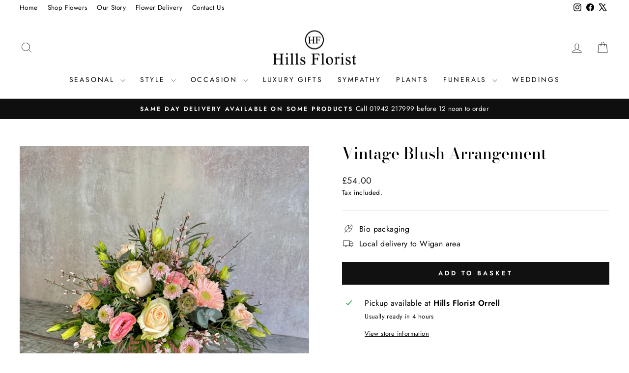

--- FILE ---
content_type: text/css
request_url: https://www.hillsflorist.co.uk/cdn/shop/t/4/assets/theme-hills.css?v=110197300333098399021697144652
body_size: -46
content:
@charset "UTF-8";/*!
  Customisations for Impulse theme for Hills Florist, by Simplified
  https://simplified.co.uk
*/.hills-link{text-decoration:underline}.hills-link:hover,.hills-link:focus-visible{text-decoration:underline;text-decoration-thickness:.125em;text-underline-offset:.25em}.template-cart .page-content:has(>.hills-cart-itemadded){padding-bottom:0!important}.template-cart .index-section:has(>[data-context=featured-collection]){display:none!important;margin-bottom:0!important;margin-top:0!important}.template-cart .index-section:has(>[data-context=featured-collection])>div{margin-left:auto;margin-right:auto;max-width:820px!important}.template-cart .grid-overflow-wrapper .grid__item{font-size:.75rem;line-height:1.25;margin-bottom:.5rem}@media only screen and (max-width: 768px){.template-cart .grid-overflow-wrapper .grid__item{flex:0 0 20vw;width:20vw}}.hills-cart-itemadded{border:2px solid var(--colorTextBody);margin:0 0 1rem;padding:1em 1.5em;text-align:center}#HillsGiftMessage label[for=CartNote],.cart__page .buunto-method-name{font-size:1rem;letter-spacing:normal;text-transform:none}#HillsGiftMessage{padding-bottom:1.25rem}#HillsGiftMessage .cart-notes{background-color:#fff;margin-bottom:4px}#HillsGiftMessage .cart-notes-hint{display:flex;flex-wrap:wrap;justify-content:space-between}#HillsFinishingTouches,#HillsFuneralTribute{padding-bottom:1.25rem}@media only screen and (min-width:769px){.cart__page{display:block;margin:0 auto;max-width:620px!important}.cart__page-col:first-child{padding-right:0}.hills-cart-itemadded{padding:2em 2.5em}}
/*# sourceMappingURL=/cdn/shop/t/4/assets/theme-hills.css.map?v=110197300333098399021697144652 */
